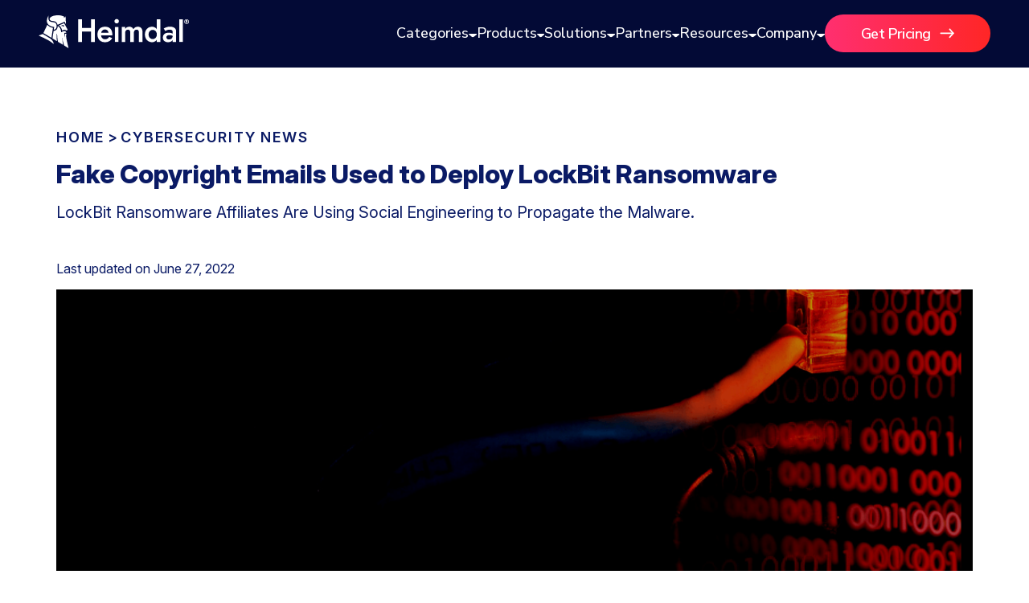

--- FILE ---
content_type: image/svg+xml
request_url: https://heimdalsecurity.com/blog/wp-content/themes/heimdalv3/src/assets/img/main-menu/Network-Security.svg
body_size: 956
content:
<svg width="20" height="20" viewBox="0 0 20 20" fill="none" xmlns="http://www.w3.org/2000/svg">
<path d="M2.22915 9.791C2.1324 9.13185 2.03564 8.4727 2.00329 7.82958C1.97104 6.75233 2.18072 5.70744 2.42256 4.67849C2.45482 4.53381 2.55157 4.2604 2.55157 4.2604C2.55157 4.2604 3.27709 4.11572 3.42217 4.08356C5.03447 3.71386 6.0823 3.24767 7.45276 2.33123C8.2489 1.79667 8.97471 1.16472 9.61323 0.450155C9.74224 0.321511 10.0003 0 10.0003 0C10.0003 0 10.2583 0.30548 10.3873 0.450155C11.0298 1.15605 11.755 1.78236 12.5475 2.31559C13.9183 3.24767 14.982 3.71386 16.5778 4.06713C16.723 4.09929 17.4484 4.24397 17.4484 4.24397C17.4484 4.24397 17.5452 4.51719 17.5775 4.66196C17.8193 5.70705 18.0289 6.75194 17.9967 7.81315C17.9722 8.47558 17.9076 9.13594 17.8033 9.79061C16.1267 17.0899 10.0163 20 10.0163 20C10.0163 20 3.90585 17.0899 2.22915 9.791ZM5.86885 9.90451C5.86916 11.0211 6.31358 12.092 7.10462 12.8823C7.89566 13.6725 8.96874 14.1177 10.0885 14.1201H10.0925C11.2122 14.1186 12.2856 13.6744 13.0774 12.8849C13.8691 12.0955 14.3147 11.0252 14.3163 9.90866V9.90787C14.3169 8.79346 13.8743 7.72431 13.0855 6.93483C12.2968 6.14535 11.2263 5.69998 10.1087 5.69636H10.093C8.97381 5.69759 7.9007 6.1412 7.10888 6.93C6.31706 7.71879 5.87121 8.78842 5.86885 9.90451ZM6.46565 10.1999H8.23683C8.29474 11.3845 8.70643 12.5248 9.41903 13.4744C8.6353 13.3259 7.92203 12.9253 7.38856 12.3338C6.8551 11.7423 6.53089 10.9927 6.46565 10.1999ZM11.9555 10.1999H13.7188C13.6538 10.9912 13.3308 11.7395 12.7991 12.3305C12.2674 12.9215 11.5563 13.3226 10.7745 13.4727C11.4865 12.5235 11.8977 11.3838 11.9555 10.1999ZM8.82282 10.1999H11.3695C11.3067 11.3734 10.8594 12.494 10.0962 13.3895C9.33313 12.4939 8.88572 11.3734 8.82282 10.1999ZM11.9555 9.61694C11.8985 8.43289 11.4879 7.29285 10.7765 6.34314C11.5586 6.49257 12.2699 6.89367 12.8014 7.48495C13.3329 8.07623 13.6552 8.82504 13.7189 9.61654L11.9555 9.61694ZM8.82242 9.61694C8.88467 8.44208 9.33217 7.32014 10.0961 6.4236C10.8601 7.32011 11.3075 8.44209 11.3696 9.61694H8.82242ZM6.46565 9.61704C6.53081 8.82476 6.85459 8.07561 7.3874 7.48431C7.92022 6.89302 8.6327 6.49217 9.41575 6.34314C8.70432 7.29289 8.29368 8.43295 8.23653 9.61704H6.46565Z" fill="#E8EAFD"/>
</svg>


--- FILE ---
content_type: image/svg+xml
request_url: https://heimdalsecurity.com/blog/wp-content/themes/heimdalv3/src/assets/img/header/endpoint.svg
body_size: 547
content:
<svg xmlns="http://www.w3.org/2000/svg" width="29.41" height="36.958" viewBox="0 0 29.41 36.958">
  <g id="Group_35843" data-name="Group 35843" transform="translate(0.499 0.788)">
    <path id="Union_59" data-name="Union 59" d="M587.245,341.555c-.172-1.174-.344-2.348-.4-3.493a21.756,21.756,0,0,1,.744-5.611c.058-.257.229-.744.229-.744s1.288-.257,1.546-.315a19.306,19.306,0,0,0,7.157-3.12,20.4,20.4,0,0,0,3.837-3.35c.229-.229.688-.8.688-.8s.457.544.687.8a21.189,21.189,0,0,0,3.837,3.321,18.6,18.6,0,0,0,7.157,3.12c.258.058,1.546.315,1.546.315s.172.487.23.744a22.1,22.1,0,0,1,.744,5.612,29.325,29.325,0,0,1-.344,3.522,28,28,0,0,1-13.828,18.18A28,28,0,0,1,587.245,341.555Zm9.19.83a7.738,7.738,0,0,0-3.149,6.728v.143H608.86v-.143a7.764,7.764,0,0,0-7.759-8.274A7.869,7.869,0,0,0,596.435,342.385Zm.63-6.213a4.008,4.008,0,1,0,8.016,0,4.084,4.084,0,0,0-1.174-2.834,4.009,4.009,0,0,0-6.843,2.834Zm-2.606,11.911a6.326,6.326,0,0,1,2.921-4.925,6.682,6.682,0,0,1,3.665-1.174,6.869,6.869,0,0,1,3.435,1,6.514,6.514,0,0,1,3.207,5.1Zm3.779-11.938a2.835,2.835,0,0,1,2.834-2.806,2.879,2.879,0,0,1,2.835,2.834,2.835,2.835,0,1,1-5.669-.028Zm2.834-2.806v0Z" transform="translate(-586.838 -324.12)" fill="#fff" stroke="rgba(0,0,0,0)" stroke-miterlimit="10" stroke-width="1"/>
  </g>
</svg>


--- FILE ---
content_type: image/svg+xml
request_url: https://heimdalsecurity.com/blog/wp-content/themes/heimdalv3/src/assets/img/main-menu/Network-Security-2.svg
body_size: 948
content:
<svg width="20" height="20" viewBox="0 0 20 20" fill="none" xmlns="http://www.w3.org/2000/svg">
<path d="M15.9509 4.38146V3.95185C15.9546 3.83363 15.9318 3.71613 15.8844 3.60847C15.8032 3.40632 15.6566 3.23945 15.4697 3.13625C15.2827 3.03305 15.0669 2.9999 14.859 3.04243C14.651 3.08496 14.4638 3.20055 14.3291 3.36954C14.1944 3.53852 14.1205 3.75047 14.1201 3.96931V9.2096H13.4211V1.78692C13.4211 1.53629 13.3246 1.29592 13.1529 1.11869C12.9813 0.941469 12.7484 0.841905 12.5056 0.841905C12.2628 0.841905 12.03 0.941469 11.8583 1.11869C11.6867 1.29592 11.5902 1.53629 11.5902 1.78692V9.2096H10.9078V1.15119C10.9078 0.480724 10.525 0 9.99239 0C9.44318 0 9.06029 0.463948 9.06029 1.13402V9.19263H8.37794V1.97597C8.38204 1.84335 8.37088 1.7107 8.34467 1.5808C8.30349 1.37592 8.19799 1.19078 8.04452 1.0541C7.89105 0.917412 7.69818 0.836809 7.49582 0.824786H7.44593C7.25159 0.81741 7.06051 0.877817 6.90349 0.996267C6.74647 1.11472 6.63268 1.28431 6.58045 1.47769C6.55225 1.64209 6.5411 1.80913 6.54719 1.97597V12.1134H6.53055V12.1653H6.54747C6.84813 12.1992 7.14407 12.2683 7.42958 12.3713C8.05459 12.6189 8.59729 13.0472 8.9928 13.6048C9.38831 14.1624 9.61989 14.8258 9.65986 15.5156V15.7217H8.9604C8.96255 15.1701 8.80958 14.6297 8.52005 14.1661C8.23053 13.7025 7.81688 13.3356 7.32932 13.1099C6.97019 12.9359 6.57764 12.8477 6.18092 12.852H5.8483V6.99307C5.84617 6.74313 5.74904 6.50405 5.57783 6.32731C5.40663 6.15057 5.17504 6.0503 4.93292 6.0481C4.81257 6.04764 4.69332 6.07176 4.58203 6.11907C4.47075 6.16639 4.36963 6.23598 4.28451 6.32381C4.19939 6.41165 4.13195 6.516 4.08607 6.63086C4.04018 6.74573 4.01677 6.86882 4.01717 6.99307V7.13042C4.00054 9.51883 4.00054 11.9588 4.00054 14.2955V14.536C3.99703 15.2763 4.18046 16.0047 4.53273 16.6494C5.23181 17.9037 6.31368 18.8487 7.82825 19.5017C8.61049 19.8451 9.30956 20 9.97538 20C10.1418 20 10.3249 19.9828 10.4913 19.9657C11.8395 19.7939 13.0878 19.2097 14.1863 18.2302C15.4013 17.1477 15.9839 15.9622 16.0005 14.5876C15.9672 11.3918 15.9506 7.66324 15.9506 4.38146" fill="#E8EAFD"/>
</svg>
